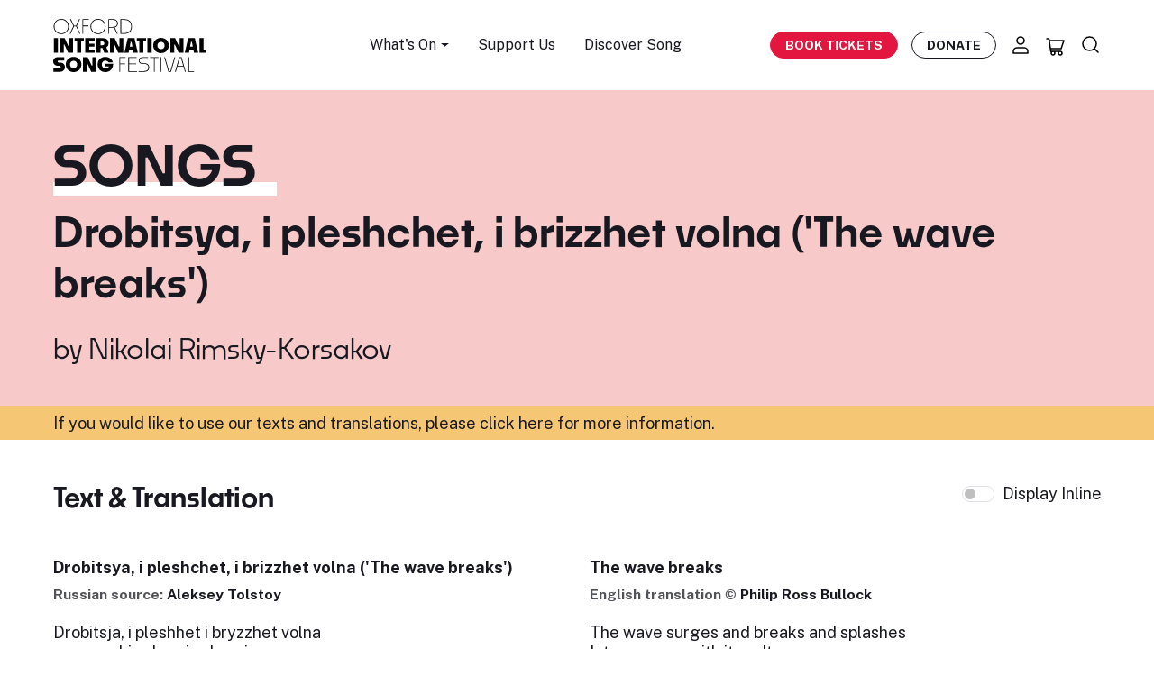

--- FILE ---
content_type: text/html; charset=UTF-8
request_url: https://oxfordsong.org/song/drobitsya-i-pleshchet-i-brizzhet-volna-the-wave-breaks
body_size: 14761
content:
<!DOCTYPE html>
<html lang="en" prefix="og: http://ogp.me/ns# fb: http://ogp.me/ns/fb#">
<head>
  <meta http-equiv="X-UA-Compatible" content="IE=edge">
  <meta charset="utf-8">
  <meta name="viewport" content="width=device-width, initial-scale=1.0">
  <meta name="google-site-verification" content="VClmJirm01ogrmP95-4hVjAvamk16Wfd1XYYrlSddSE" />

  <!-- DNS Prefetch-->
  <link rel="preconnect" href="https://fonts.gstatic.com/" crossorigin>
  <link rel="preconnect" href="https://fonts.googleapis.com/" crossorigin>
  <link rel="preconnect" href="https://webcomponents.spektrix.com" crossorigin>
  <link rel="preconnect" href="https://use.typekit.net/" crossorigin>
  <link rel="dns-prefetch" href="//fonts.gstatic.com">
  <link rel="dns-prefetch" href="//fonts.googleapis.com">
  <link rel="dns-prefetch" href="//webcomponents.spektrix.com">
  <link rel="dns-prefetch" href="//use.typekit.net">

  <!-- Icons -->
  <link rel="apple-touch-icon" sizes="180x180" href="/apple-touch-icon.png">
  <link rel="icon" type="image/png" sizes="32x32" href="/favicon-32x32.png">
  <link rel="icon" type="image/png" sizes="16x16" href="/favicon-16x16.png">
  <link rel="manifest" href="/site.webmanifest">
  <link rel="mask-icon" href="/safari-pinned-tab.svg" color="#d41313">
  <meta name="msapplication-TileColor" content="#b91d47">
  <meta name="theme-color" content="#ffffff">

      <link rel="stylesheet" href="https://oxfordsong.org/dist/assets/styles-faaf1355.css">
  
  <!-- Jquery-->
  <script src="https://cdnjs.cloudflare.com/ajax/libs/jquery/3.6.4/jquery.min.js"  crossorigin="anonymous"></script>

  <!-- Flexslider JS-->
  <script src="/assets/js/jquery.flexslider-min.js"  crossorigin="anonymous"></script>

  <!-- Main JavaScript file-->
  <script src="/assets/js/site.js"></script>

  <script src="https://t.contentsquare.net/uxa/63507f68f11f0.js"></script>

  
  <script type="module">!function(){const e=document.createElement("link").relList;if(!(e&&e.supports&&e.supports("modulepreload"))){for(const e of document.querySelectorAll('link[rel="modulepreload"]'))r(e);new MutationObserver((e=>{for(const o of e)if("childList"===o.type)for(const e of o.addedNodes)if("LINK"===e.tagName&&"modulepreload"===e.rel)r(e);else if(e.querySelectorAll)for(const o of e.querySelectorAll("link[rel=modulepreload]"))r(o)})).observe(document,{childList:!0,subtree:!0})}function r(e){if(e.ep)return;e.ep=!0;const r=function(e){const r={};return e.integrity&&(r.integrity=e.integrity),e.referrerpolicy&&(r.referrerPolicy=e.referrerpolicy),"use-credentials"===e.crossorigin?r.credentials="include":"anonymous"===e.crossorigin?r.credentials="omit":r.credentials="same-origin",r}(e);fetch(e.href,r)}}();</script>
<script>!function(){var e=document.createElement("script");if(!("noModule"in e)&&"onbeforeload"in e){var t=!1;document.addEventListener("beforeload",(function(n){if(n.target===e)t=!0;else if(!n.target.hasAttribute("nomodule")||!t)return;n.preventDefault()}),!0),e.type="module",e.src=".",document.head.appendChild(e),e.remove()}}();</script>
<script src="https://oxfordsong.org/dist/assets/polyfills-legacy-43d373eb.js" nomodule onload="e=new CustomEvent(&#039;vite-script-loaded&#039;, {detail:{path: &#039;../vite/legacy-polyfills-legacy&#039;}});document.dispatchEvent(e);"></script>
<script type="module" src="https://oxfordsong.org/dist/assets/site-95eb27b3.js" crossorigin onload="e=new CustomEvent(&#039;vite-script-loaded&#039;, {detail:{path: &#039;js/Site.ts&#039;}});document.dispatchEvent(e);"></script>
<link href="https://oxfordsong.org/dist/assets/bootstrap.esm-b22afa3a.js" rel="modulepreload" crossorigin>
<link href="https://oxfordsong.org/dist/assets/Site-911deb98.css" rel="stylesheet" media="print" onload="this.media=&#039;all&#039;">
<script src="https://oxfordsong.org/dist/assets/site-legacy-67bd1a51.js" nomodule onload="e=new CustomEvent(&#039;vite-script-loaded&#039;, {detail:{path: &#039;js/Site-legacy.ts&#039;}});document.dispatchEvent(e);"></script>
  <script type="module" src="https://oxfordsong.org/dist/assets/ticket-79abbfe3.js" crossorigin onload="e=new CustomEvent(&#039;vite-script-loaded&#039;, {detail:{path: &#039;js/ticket/Ticket.ts&#039;}});document.dispatchEvent(e);"></script>
<link href="https://oxfordsong.org/dist/assets/_plugin-vue_export-helper-a2c08dda.js" rel="modulepreload" crossorigin>
<link href="https://oxfordsong.org/dist/assets/Api-02e93dd9.js" rel="modulepreload" crossorigin>
<link href="https://oxfordsong.org/dist/assets/bootstrap.esm-b22afa3a.js" rel="modulepreload" crossorigin>
<link href="https://oxfordsong.org/dist/assets/Api-68178587.css" rel="stylesheet" media="print" onload="this.media=&#039;all&#039;">
<script src="https://oxfordsong.org/dist/assets/ticket-legacy-31c0a9d6.js" nomodule onload="e=new CustomEvent(&#039;vite-script-loaded&#039;, {detail:{path: &#039;js/ticket/Ticket-legacy.ts&#039;}});document.dispatchEvent(e);"></script>

  <!-- Spektrix iFrameResize -->
<script type="text/javascript" src="https://tickets.oxfordsong.org/oxfordsong/website/scripts/integrate.js" ></script>
<!-- /Spektrix iFrameResize -->
  <script src="https://webcomponents.spektrix.com/stable/webcomponents-loader.js"></script>
<script src="https://webcomponents.spektrix.com/stable/spektrix-component-loader.js"
  data-components="spektrix-login-status,spektrix-basket-summary,spektrix-memberships,spektrix-donate,spektrix-merchandise" async></script>


<title>Drobitsya, i pleshchet, i brizzhet volna (&#039;The wave… | Oxford Song</title>
<script>dataLayer = [];
(function(w,d,s,l,i){w[l]=w[l]||[];w[l].push({'gtm.start':
new Date().getTime(),event:'gtm.js'});var f=d.getElementsByTagName(s)[0],
j=d.createElement(s),dl=l!='dataLayer'?'&l='+l:'';j.async=true;j.src=
'https://www.googletagmanager.com/gtm.js?id='+i+dl;f.parentNode.insertBefore(j,f);
})(window,document,'script','dataLayer','GTM-NTKHJL6');
</script><meta name="referrer" content="no-referrer-when-downgrade">
<meta name="robots" content="all">
<meta content="oxfordliederfestival" property="fb:profile_id">
<meta content="en_GB" property="og:locale">
<meta content="Oxford Song" property="og:site_name">
<meta content="website" property="og:type">
<meta content="https://oxfordsong.org/song/drobitsya-i-pleshchet-i-brizzhet-volna-the-wave-breaks" property="og:url">
<meta content="Drobitsya, i pleshchet, i brizzhet volna (&#039;The wave… | Oxford Song" property="og:title">
<meta content="https://assets-cdn.oxfordsong.org/production/images/Logos/oisf_placeholder.png?w=1200&amp;h=630&amp;q=82&amp;auto=format&amp;fit=crop&amp;dm=1682859615&amp;s=815c038c3567fafe4d961a098745b4ef" property="og:image">
<meta content="1200" property="og:image:width">
<meta content="630" property="og:image:height">
<meta content="https://www.instagram.com/oxfordlieder/" property="og:see_also">
<meta content="https://www.youtube.com/@OxfordLieder" property="og:see_also">
<meta content="https://www.linkedin.com/company/oxford-lieder/about/" property="og:see_also">
<meta content="https://en.wikipedia.org/wiki/Oxford_Lieder_Festival" property="og:see_also">
<meta content="https://www.facebook.com/oxfordliederfestival" property="og:see_also">
<meta content="https://twitter.com/oxfordlieder" property="og:see_also">
<meta name="twitter:card" content="summary_large_image">
<meta name="twitter:site" content="@oxfordlieder">
<meta name="twitter:creator" content="@oxfordlieder">
<meta name="twitter:title" content="Drobitsya, i pleshchet, i brizzhet volna (&#039;The wave… | Oxford Song">
<meta name="twitter:image" content="https://assets-cdn.oxfordsong.org/production/images/Logos/oisf_placeholder.png?w=800&amp;h=418&amp;q=82&amp;auto=format&amp;fit=crop&amp;dm=1682859615&amp;s=7e7454135575a51dc767e708f37e3a65">
<meta name="twitter:image:width" content="800">
<meta name="twitter:image:height" content="418">
<link href="https://oxfordsong.org/song/drobitsya-i-pleshchet-i-brizzhet-volna-the-wave-breaks" rel="canonical">
<link href="https://oxfordsong.org/" rel="home">
<link type="text/plain" href="https://oxfordsong.org/humans.txt" rel="author"></head>
<body><noscript><iframe src="https://www.googletagmanager.com/ns.html?id=GTM-NTKHJL6"
height="0" width="0" style="display:none;visibility:hidden"></iframe></noscript>





<!-- Adds the navbar-transparent class to make navbar-transparent -->


<nav class="main-navigation navbar  sticky-top">

    <div class="navbar-shadow">

        <div class="container navbar-container">

            <button class="hamburger hamburger--3dx d-inline-flex d-md-none" type="button" aria-label="Menu" aria-controls="mobile-menu-nav">
                <span class="hamburger-box">
                    <span class="hamburger-inner"></span>
                </span>
            </button>

            <a class="navbar-brand logo" href="/">
                <h2 class="h5 mb-0">
					<img src="/assets/layout/logo.svg" width="170" height="59" alt="Oxford International Song Festival Logo" class="img-fluid">
                	<span class="visually-hidden">Oxford International Song Festival</span>
				</h2>
            </a>

            <ul class="navbar-menu d-none d-md-flex fs-sm">

                                <li class="nav-item dropdown">
                    <a class="nav-link dropdown-toggle" href="#" role="button" data-bs-toggle="dropdown" aria-expanded="false">
                        What's On
                    </a>
                    <ul class="dropdown-menu">
                                                    <li><a class="dropdown-item" href="/events">All Events</a></li>
                                                    <li><a class="dropdown-item" href="/springsong2026">Spring Song</a></li>
                                            </ul>
                </li>
                                <li class="nav-item">
                    <a href="/support" class="nav-link">Support Us</a>
                </li>
                <li class="nav-item">
                    <a href="/explore" class="nav-link">Discover Song</a>
                </li>
            </ul>

            <div class="navbar-secondary d-flex align-items-center">

                <a href="/events" class="btn btn-primary book-tickets-navbar btn-sm fw-bold text-uppercase d-none d-xl-inline-flex">Book Tickets</a>

                <a href="/donate" class="btn btn-outline-dark btn-sm  btn-hover-dark navbar-btn-outline fw-bold text-uppercase d-none d-xl-inline-flex">Donate</a>

                <a href="/account" aria-label="Account" title="Account" class="nav-icon nav-icon-account icon-link d-none d-md-inline-flex">
					<svg width="24" height="24" viewBox="0 0 24 24" fill="none" xmlns="http://www.w3.org/2000/svg">
<path d="M16 15H8C5.79086 15 4 16.7909 4 19V21H20V19C20 16.7909 18.2091 15 16 15Z" stroke="black" stroke-width="1.5" stroke-linecap="round" stroke-linejoin="round"/>
<path d="M12 11C14.2091 11 16 9.20914 16 7C16 4.79086 14.2091 3 12 3C9.79086 3 8 4.79086 8 7C8 9.20914 9.79086 11 12 11Z" stroke="black" stroke-width="1.5" stroke-linecap="round" stroke-linejoin="round"/>
</svg>
                </a>
                <a href="/basket" aria-label="Basket" title="Basket" id="header-basket-icon" class="nav-icon nav-icon-basket icon-link d-inline-flex">
                    
<spektrix-basket-summary client-name="oxfordsong"  custom-domain="tickets.oxfordsong.org" >
                        <svg width="24" height="24" viewBox="0 0 24 24" fill="none" xmlns="http://www.w3.org/2000/svg">
<path d="M2 3H4.5L6.5 17H17M17 17C15.8954 17 15 17.8954 15 19C15 20.1046 15.8954 21 17 21C18.1046 21 19 20.1046 19 19C19 17.8954 18.1046 17 17 17ZM6.07142 14H18L21 5H4.78571M11 19C11 20.1046 10.1046 21 9 21C7.89543 21 7 20.1046 7 19C7 17.8954 7.89543 17 9 17C10.1046 17 11 17.8954 11 19Z" stroke="black" stroke-width="1.5" stroke-linecap="round" stroke-linejoin="round"/>
</svg>
                        <span id="header-basket-count" class="d-none position-absolute top-10 start-95 translate-middle badge badge-sm rounded-pill bg-danger">
                            <span data-basket-item-count>0</span>
                            <span class="visually-hidden">items in basket</span>
                        </span>
                     </spektrix-basket-summary>                </a>
                <a href="/search" aria-label="Search" title="Search" class="nav-icon nav-icon-search icon-link d-inline-flex">
					<svg width="24" height="24" viewBox="0 0 24 24" fill="none" xmlns="http://www.w3.org/2000/svg">
<path d="M20 20L15.8033 15.8033M18 10.5C18 6.35786 14.6421 3 10.5 3C6.35786 3 3 6.35786 3 10.5C3 14.6421 6.35786 18 10.5 18C14.6421 18 18 14.6421 18 10.5Z" stroke="black" stroke-width="1.5" stroke-linecap="round" stroke-linejoin="round"/>
</svg>
                </a>
            </div>
        </div>
    </div>
    <div class="mobile-menu-nav" id="mobile-menu-nav">
	<div class="mobile-menu-scroll">
		<ul class="mobile-menu list-unstyled">
			<li class="mobile-nav-item">
				<a href="/events" class="mobile-nav-link">What's On</a>
			</li>

						<li class="mobile-nav-item">
				<a class="mobile-nav-link" href="/events">All Events</a>
			</li>
						<li class="mobile-nav-item">
				<a class="mobile-nav-link" href="/springsong2026">Spring Song</a>
			</li>
			
			<li class="mobile-nav-item">
				<a href="/support" class="mobile-nav-link">Support Us</a>
			</li>
			<li class="mobile-nav-item">
				<a href="/explore" class="mobile-nav-link">Discover Song</a>
			</li>
		</ul>
		<div class="mobile-menu-btns">
			<a href="/account" aria-label="Account" title="Account" class="mobile-nav-icon nav-icon-account icon-link">
				<svg class="fill-current" width="24" height="24" viewBox="0 0 24 24" fill="none" xmlns="http://www.w3.org/2000/svg">
<path d="M16 15H8C5.79086 15 4 16.7909 4 19V21H20V19C20 16.7909 18.2091 15 16 15Z" stroke="black" stroke-width="1.5" stroke-linecap="round" stroke-linejoin="round"/>
<path d="M12 11C14.2091 11 16 9.20914 16 7C16 4.79086 14.2091 3 12 3C9.79086 3 8 4.79086 8 7C8 9.20914 9.79086 11 12 11Z" stroke="black" stroke-width="1.5" stroke-linecap="round" stroke-linejoin="round"/>
</svg>

			</a>
			<a href="/basket" aria-label="Basket" title="Basket" class="mobile-nav-icon nav-icon-basket icon-link">
				<svg class="fill-current" width="24" height="24" viewBox="0 0 24 24" fill="none" xmlns="http://www.w3.org/2000/svg">
<path d="M2 3H4.5L6.5 17H17M17 17C15.8954 17 15 17.8954 15 19C15 20.1046 15.8954 21 17 21C18.1046 21 19 20.1046 19 19C19 17.8954 18.1046 17 17 17ZM6.07142 14H18L21 5H4.78571M11 19C11 20.1046 10.1046 21 9 21C7.89543 21 7 20.1046 7 19C7 17.8954 7.89543 17 9 17C10.1046 17 11 17.8954 11 19Z" stroke="black" stroke-width="1.5" stroke-linecap="round" stroke-linejoin="round"/>
</svg>

			</a>
		</div>
	</div>
</div></nav>

<main>
	
		<section class="block-header-text bg-tertiary py-6">
			<div class="container">
				<h1 class="col-12 col-lg-10 display-1 mb-2 text-uppercase">
					<span class="decoration-underline">Songs</span>
				</h1>
				<h2>Drobitsya, i pleshchet, i brizzhet volna (&#039;The wave breaks&#039;)</h2>
				<h3 class="col-12 col-lg-10 fw-heading-medium mb-0 mt-4">
									by
					<a href="https://oxfordsong.org/composer/nikolai-rimsky-korsakov">Nikolai Rimsky-Korsakov</a>
				
								</h3>
			</div>
		</section>
				<section class="bg-warning py-1">
			<div class="container">
				<span>If you would like to use our texts and translations, <a href="/explore/using-our-texts-translations">please click here for more information</a>.</span>
			</div>
		</section>
						
				
							<section class="py-6">
				<div class="container">
					
            
    <div class="d-flex">
        <div class="me-auto">
            <h3>
                Text &amp; Translation            </h3>
        </div>
        <div>
                           
        </div>
        <div>
                                        <div class="form-check form-switch">
                    <input class="form-check-input" type="checkbox" id="flexSwitchCheckDefault" onclick="toggleDivs()">
                    <label class="form-check-label" for="flexSwitchCheckDefault">Display Inline</label>
                </div>
                    </div>
    </div> 

        <div id="sidebyside" class="d-block">
            <div class="row">
                                <div class="col-sm-6">
                        
<p class="fw-bold mt-3">
            Drobitsya, i pleshchet, i brizzhet volna (&#039;The wave breaks&#039;)
         <br />
        <small class="text-muted">
                Russian source:
                <a href="https://oxfordsong.org/poet/leo-tolstoy">Aleksey Tolstoy</a>
    </small>
    </p>
<div class="songtext lh-sm">
    Drobitsja, i pleshhet i bryzzhet volna<br />
mne v ochi solenoju vlagoj;<br />
nedvizhno na kamne sizhu ja, polna<br />
dusha bezotchetnoj otvagoj.	<br />
<br />
Valy za valami, priboj i otboj,<br />
i pena ikh grebni pokryla.<br />
O, more, kogo zhe mne vyzvat&#039; na boj,<br />
izvedat&#039; voskresshie sily?<br />
<br />
Pochujalo serdce, chto zhizn&#039; khorosha,<br />
vy, volny, razmykali gore,	<br />
ot groma i pleska prosnulas&#039; dusha –	<br />
srodni ej shumjashhee more!
</div>
                </div>
                                                <div class="col-sm-6">
                        
<p class="fw-bold mt-3">
            The wave breaks
         <br />
        <small class="text-muted">
                English translation &copy;
                <a href="https://oxfordsong.org/poet/philip-ross-bullock">Philip Ross Bullock</a>
    </small>
    </p>
<div class="songtext lh-sm">
    The wave surges and breaks and splashes <br />
Into my eyes with its salty spray;<br />
Motionless, I sit in the rock, and my soul<br />
Is full of inexplicable valour.<br />
<br />
Wave upon wave, ebb and flow,<br />
And their crests are covered in foam.<br />
Oh sea, who can I challenge to a contest<br />
To prove my resurgent powers?<br />
<br />
My heart senses the grandeur of life,<br />
You, oh waves, have dispelled the grief,<br />
The thunder and splashing has woken my soul –<br />
Akin to the roaring sea!
</div>
                </div>
                            </div>
        </div>

                <div id="inline" class="d-none">
        				
<p class="fw-bold mt-3">

            Drobitsya, i pleshchet, i brizzhet volna (&#039;The wave breaks&#039;)
            <br />
        <small class="text-muted">
        Russian source:
        <a href="https://oxfordsong.org/poet/leo-tolstoy">Aleksey Tolstoy</a>
    </small>
    </p>
<p class="fw-bold mt-3">
    The wave breaks     <br />
        <small class="text-muted">
        English source:
        <a href="https://oxfordsong.org/poet/philip-ross-bullock">Philip Ross Bullock</a>
    </small>
    </p>

<div class="songtext mt-3">
    
        
                                                                                                                                                                                                                                                                                                                                                                
                                                                                                                                                                                                                                                                                                                                                                
            <p class="src-verse mb-4">
                    <span lang="" class="src-line">Drobitsja, i pleshhet i bryzzhet volna</span><br />
                        <em class="src-trans fw-light">The wave surges and breaks and splashes </em><br />
                                <span lang="" class="src-line">mne v ochi solenoju vlagoj;</span><br />
                        <em class="src-trans fw-light">Into my eyes with its salty spray;</em><br />
                                <span lang="" class="src-line">nedvizhno na kamne sizhu ja, polna</span><br />
                        <em class="src-trans fw-light">Motionless, I sit in the rock, and my soul</em><br />
                                <span lang="" class="src-line">dusha bezotchetnoj otvagoj.	</span><br />
                        <em class="src-trans fw-light">Is full of inexplicable valour.</em><br />
                            </pane>
            <p class="src-verse mb-4">
                    <span lang="" class="src-line">Valy za valami, priboj i otboj,</span><br />
                        <em class="src-trans fw-light">Wave upon wave, ebb and flow,</em><br />
                                <span lang="" class="src-line">i pena ikh grebni pokryla.</span><br />
                        <em class="src-trans fw-light">And their crests are covered in foam.</em><br />
                                <span lang="" class="src-line">O, more, kogo zhe mne vyzvat&#039; na boj,</span><br />
                        <em class="src-trans fw-light">Oh sea, who can I challenge to a contest</em><br />
                                <span lang="" class="src-line">izvedat&#039; voskresshie sily?</span><br />
                        <em class="src-trans fw-light">To prove my resurgent powers?</em><br />
                            </pane>
            <p class="src-verse mb-4">
                    <span lang="" class="src-line">Pochujalo serdce, chto zhizn&#039; khorosha,</span><br />
                        <em class="src-trans fw-light">My heart senses the grandeur of life,</em><br />
                                <span lang="" class="src-line">vy, volny, razmykali gore,	</span><br />
                        <em class="src-trans fw-light">You, oh waves, have dispelled the grief,</em><br />
                                <span lang="" class="src-line">ot groma i pleska prosnulas&#039; dusha –	</span><br />
                        <em class="src-trans fw-light">The thunder and splashing has woken my soul –</em><br />
                                <span lang="" class="src-line">srodni ej shumjashhee more!</span><br />
                        <em class="src-trans fw-light">Akin to the roaring sea!</em><br />
                            </pane>
    </div>                    </div>
        

				</div>
			</section>
		

				<section class="py-6">
			<div class="container">
				<div class="row">
					<div
						class="col-lg-6">
																			<h3>Composer</h3>
							<div class="row">
	<div class="col-md-2 text-center">
		

<a href="https://oxfordsong.org/composer/nikolai-rimsky-korsakov" class="composer-tile pb-3 pb-lg-4 mb-6">
    
    

    <img class="img-fluid artist-tile-img mb-2 mb-lg-3" loading="lazy" width=200 height=200 src="https://assets-cdn.oxfordsong.org/production/images/Artists/rimskykors.png?w=200&amp;h=200&amp;q=90&amp;auto=format&amp;fit=crop&amp;dm=1695825744&amp;s=715a753e3650ae8d74979b0fe3c2160f" alt="Nikolai Rimsky-Korsakov" />
     

    </a>	</div>
	<div class="col-md-9">
		<h4>
			<a href="https://oxfordsong.org/composer/nikolai-rimsky-korsakov" title="Find out more about Nikolai Rimsky-Korsakov">Nikolai Rimsky-Korsakov</a>
		</h4>
		<p>Nikolai Andreyevich Rimsky-Korsakov was a Russian composer, best know for his orchestral compositions and his symphonic suite Scheherazade. He believed in developing a nationalistic style of classical music, and was influenced by Russian folk song…</p>
	</div>
</div>
						
					</div>
					<div
						class="col-lg-6">
																			<h3>Poet</h3>
							<div class="row">
	<div class="col-md-2 text-center">
		

<a href="https://oxfordsong.org/poet/leo-tolstoy" class="poet-tile pb-3 pb-lg-4 mb-6">
 
    

    <img class="img-fluid artist-tile-img mb-2 mb-lg-3" loading="lazy" width=200 height=200 src="https://assets-cdn.oxfordsong.org/production/images/Logos/oisf_placeholder.png?w=200&amp;h=200&amp;q=90&amp;auto=format&amp;fit=crop&amp;dm=1682859615&amp;s=a5023ebda140927bf91d18b23caa78ac" alt="Aleksey Tolstoy" />
     

    </a>	</div>
	<div class="col-md-9">
		<h4>
			<a href="https://oxfordsong.org/poet/leo-tolstoy" title="Find out more about Aleksey Tolstoy">Aleksey Tolstoy</a>
		</h4>
		<p>Aleksey Nikolayevich Tolstoy was a Russian writer whose works span across many genres, but mainly belonged to science fiction and historical fiction.
Information from Wikipedia. </p>
	</div>
</div>
											</div>
				</div>
			</div>
		</section>
				<section class="py-6">
			<div class="container">
				<h3>Performances</h3>
																	<h4 class="mt-3">Previously performed at:</h4>
					<ul class="list-group">
													<li class="list-group-item">
								<span class="d-flex justify-content-between flex-wrap">
									<span class=""><a href="https://oxfordsong.org/events/tallinn-to-st-petersburg-kai-rüütel-roger-vignoles">Tallinn to St Petersburg: Kai Rüütel &amp; Roger Vignoles</a></span>
									<span class="text-muted small">17 Oct 2018</span>
								</span>
							</li>
											</ul>
							</div>
		</section>
		
		<section class="block-banner block bg-primary py-7">

    <div class="container">

        <div class="row align-items-md-center">

            <div class="col-12 col-md-4 col-lg-3 offset-lg-1 text-center text-md-right col-banner-img">
                <svg class="fill-current banner-icon mb-5 mb-md-0" width="223" height="194" viewBox="0 0 223 194" fill="none" xmlns="http://www.w3.org/2000/svg">
<path d="M141.5 178C186.511 178 223 141.511 223 96.5C223 51.4888 186.511 15 141.5 15C96.4888 15 60 51.4888 60 96.5C60 141.511 96.4888 178 141.5 178Z" fill="#F7C9C8"/>
<path d="M197.413 15.5002C186.493 4.26067 171.014 -1.35911 155.426 0.279995C139.577 1.84705 124.675 8.55655 112.989 19.3728C111.637 20.5436 110.556 21.5343 109.655 22.3448L108.123 23.8758L106.592 22.3448C105.691 21.5343 104.609 20.5436 103.258 19.3728C91.5718 8.55655 76.6691 1.84705 60.8203 0.279995C45.2329 -1.35911 29.7536 4.26067 18.8333 15.5002C-6.27778 41.9149 -6.27778 83.3697 18.8333 109.793L18.9234 109.884L99.7439 189.857C101.888 192.28 104.898 193.766 108.123 194C111.349 193.766 114.358 192.28 116.503 189.857L132.721 173.826L137.226 169.323L174.618 132.309L179.033 127.896L197.323 109.884L197.413 109.793C222.29 83.4148 222.101 42.05 197.413 15.5002ZM140.848 156.877L134.072 150.105C137.055 148.736 139.776 146.844 142.091 144.521L154.435 132.273C156.706 129.913 158.589 127.202 160.021 124.257L166.824 131.138L140.848 156.877ZM94.0225 103.057L71.272 80.4068C69.5421 78.3804 69.5421 75.4084 71.272 73.382C73.2182 71.2566 76.5159 71.0945 78.6603 73.0218L101.366 95.708C102.582 96.9238 104.564 96.9238 105.781 95.708C106.997 94.4922 106.997 92.5109 105.781 91.2951L75.5068 61.0168C73.7048 59.0534 73.7048 56.0454 75.5068 54.0821C76.4348 53.0374 77.7233 52.398 79.1108 52.2809C80.4984 52.2178 81.8589 52.7042 82.895 53.6318L113.124 83.9371C114.34 85.1529 116.322 85.1529 117.539 83.9371C118.755 82.7213 118.755 80.74 117.539 79.5242L94.6983 56.7209C92.8061 54.6855 92.9233 51.4974 94.9596 49.6061C96.8877 47.8139 99.8791 47.8139 101.816 49.6061L136.956 84.7297L137.136 89.0526C126.954 95.2307 123.431 108.316 129.117 118.773C129.964 120.259 131.829 120.808 133.352 120.033C134.784 119.142 135.325 117.323 134.613 115.801C130.369 107.983 133.27 98.2117 141.091 93.9699C141.127 93.9518 141.154 93.9338 141.19 93.9158C141.65 93.5736 142.073 93.1773 142.452 92.745C143.073 92.1687 143.398 91.3401 143.353 90.4935L142.992 72.8417C142.839 67.0598 147.146 62.1245 152.903 61.4941L156.147 110.037C156.94 116.602 154.687 123.176 150.02 127.869L137.676 140.117C129.459 148.402 116.079 148.483 107.763 140.297L67.3977 100.04C65.4155 97.9776 65.4155 94.7174 67.3977 92.655C69.434 90.6196 72.7317 90.6106 74.777 92.646L74.786 92.655L88.4813 106.344L89.6076 107.47C90.8239 108.686 92.8061 108.686 94.0225 107.47C95.2389 106.254 95.2389 104.273 94.0225 103.057ZM192.809 105.372L187.313 110.865L182.808 115.368L171.185 126.752L162.085 117.593C162.553 114.882 162.607 112.126 162.265 109.397L158.841 58.1528C158.742 56.5317 157.399 55.2709 155.778 55.2709H153.165C143.785 55.7752 136.487 63.6195 136.676 73.0128L136.766 75.8047L106.132 45.1841C101.789 40.9243 94.8514 40.8882 90.4545 45.0941C89.148 46.3459 88.1569 47.8859 87.5713 49.5971L87.2109 49.2368C82.5887 44.941 75.3446 45.2111 71.0468 49.8403C66.9472 54.2442 66.9652 61.0708 71.0918 65.4567L71.5423 65.907C69.8034 66.4474 68.2266 67.411 66.9472 68.6989C62.5052 73.1389 62.4692 80.3257 66.8571 84.8197L67.5779 85.5402C65.884 86.0626 64.3343 86.9902 63.0729 88.242C60.9194 90.3945 59.7211 93.3124 59.7391 96.3475C59.649 99.3555 60.8293 102.264 62.9828 104.363L103.348 144.71C109.682 151.005 118.692 153.833 127.495 152.275L136.451 161.218L135.334 162.299L133.982 163.65L112.178 185.264C110.979 187.507 108.204 188.353 105.961 187.155C105.159 186.723 104.501 186.066 104.069 185.264L80.9128 162.299L76.4078 157.886L33.4297 115.377L28.9246 110.874L23.4285 105.381C0.632959 81.4154 0.632959 43.7882 23.4285 19.8231C44.8725 -2.33176 78.39 5.41344 99.0231 24.0559C100.285 25.1367 101.366 26.1273 102.177 26.9379C104.699 29.2795 106.051 30.6304 108.123 30.6304C110.196 30.6304 111.547 29.2795 114.07 26.9379C114.881 26.1273 115.962 25.1367 117.223 24.0559C137.857 5.41344 171.374 -2.33176 192.818 19.8231C215.569 43.7792 215.542 81.3884 192.809 105.372Z" fill="black"/>
</svg>

            </div>

            <div class="col-12 col-md-8 col-lg-7 ps-md-7 text-center text-md-left col-banner-text">

                <h2 class="mb-1"><span class="fw-heading-light">Help us with a</span> Donation</h2>

                <p class="mb-3 text-white">Enjoying our texts and translations? Help us continue to offer this service to all.</p>

                <p class="mt-4 mb-0">

                    <a href="/donate" class="btn btn-dark">Make a Donation</a>

                </p>

            </div>

        </div>

    </div>

</section>

</main>

<footer class="site-footer pt-7 pt-lg-8 pb-5 pb-lg-7">
	<div class="container">
		<div class="row justify-content-center">
			<div class="col-12 col-lg-3 col-footer-1 d-flex flex-column align-items-center align-items-lg-start fs-xs mb-5">
	 			<img src="/assets/layout/logo.svg" width="200" height="114" class="footer-logo pb-5 pb-lg-6" alt="Oxford International Song Festival Logo">
				<a href="https://goo.gl/maps/Rkccmy2Q5iNgiaY96" title="View on Google Maps" class="icon-link no-filter contact-link d-flex map-link pb-2 pb-lg-3">
                    <svg class="fill-current" width="24" height="24" viewBox="0 0 24 24" fill="none" xmlns="http://www.w3.org/2000/svg">
<path d="M12 14C13.6569 14 15 12.6569 15 11C15 9.34315 13.6569 8 12 8C10.3431 8 9 9.34315 9 11C9 12.6569 10.3431 14 12 14Z" stroke="black" stroke-width="1.5" stroke-linecap="round" stroke-linejoin="round"/>
<path d="M12 21C16.4183 19 20 15.4183 20 11C20 6.58172 16.4183 3 12 3C7.58172 3 4 6.58172 4 11C4 15.4183 7.58172 19 12 21Z" stroke="black" stroke-width="1.5" stroke-linecap="round" stroke-linejoin="round"/>
</svg>

					<div class="map-address">37 Fairacres Road
						<span class="d-inline-block">Oxford OX4 1TH</span>
					</div>
				</a>
				<a href="tel:+441865591276" title="Call Us" class="icon-link no-filter contact-link d-flex phone-link">
                    <svg class="fill-current" width="24" height="24" viewBox="0 0 24 24" fill="none" xmlns="http://www.w3.org/2000/svg">
<path d="M20.9994 19.1864V16.4767C21.0104 16.0337 20.8579 15.6021 20.5709 15.264C19.7615 14.3106 16.9855 13.7008 15.8851 13.935C15.0273 14.1176 14.4272 14.9788 13.8405 15.5644C11.5746 14.2785 9.69858 12.4062 8.41019 10.1448C8.9969 9.55929 9.85987 8.96036 10.0428 8.10428C10.2771 7.00777 9.66813 4.24949 8.72131 3.43684C8.38828 3.151 7.96247 2.99577 7.52325 3.00009H4.80811C3.77358 3.00106 2.91287 3.92895 3.00706 4.96919C3 13.935 10 21 19.0264 20.9929C20.0722 21.0873 21.0036 20.2223 20.9994 19.1864Z" stroke="black" stroke-width="1.5" stroke-linecap="round" stroke-linejoin="round"/>
</svg>

					<div>01865 591 276</div>
				</a>
			</div>
			<div class="col-12 col-lg-5 col-footer-2">
				<div class="row justify-content-center footer-menus pt-4 pb-4 pt-lg-2 pb-lg-0 mt-lg-1">
					<div class="col col-footer-menu col-lg-6 fs-xs">
						<ul class="list-unstyled footer-menu mb-0">
							<li class="footer-menu-item">
							    <a href="/events" class="footer-menu-link">What's On</a>
                            </li>
                            <li class="footer-menu-item">
                                <a href="/about" class="footer-menu-link">About Us</a>
                            </li>
                            <li class="footer-menu-item">
                                <a href="/education" class="footer-menu-link">Education</a>
                            </li>
                            <li class="footer-menu-item">
                                <a href="/access" class="footer-menu-link">Access information</a>
                            </li>
                            <li class="footer-menu-item">
                                <a href="/visiting-oxford" class="footer-menu-link">Visit Oxford</a>
                            </li>
                            <li class="footer-menu-item">
                                <a href="/events/past" class="footer-menu-link">Past Events</a>
                            </li>
						</ul>
					</div>
					<div class="col col-footer-menu col-lg-6 fs-xs">
						<ul class="list-unstyled footer-menu mb-0">
                            <li class="footer-menu-item">
                                <a href="/donate" class="footer-menu-link">Donate</a>
                            </li>
							 
								<li class="footer-menu-item">
									<a href="https://oxfordsong.org/stories-in-song" class="footer-menu-link">The Festival</a>
								</li>
							                            <li class="footer-menu-item">
                                <a href="/faqs" class="footer-menu-link">FAQs</a>
                            </li>
                            <li class="footer-menu-item">
                                <a href="/vacancies" class="footer-menu-link">Vacancies</a>
                            </li>
                            <li class="footer-menu-item">
                                <a href="/contact" class="footer-menu-link">Contact</a>
                            </li>
						</ul>
					</div>
				</div>
			</div>
			<div class="col col-lg-4 col-footer-4 d-flex d-lg-block flex-column align-items-center pt-4 pt-lg-0">
				<h3 class="mb-2">Stay in Touch</h3>
				<p class="fs-sm pb-lg-1">Join our newsletter to stay in the loop with our upcoming events.</p> 
				<a href="/newsletter" class="btn btn-dark mb-3">Subscribe</a>
				<div class="social d-flex flex-column flex-lg-row">
					<h4 class="mb-2 mb-lg-0">Follow us</h4>
					<ul class="social-links list-inline ms-lg-2 ms-xl-4 mb-0">
						<li class="social-item list-inline-item">
						<a aria-label="Find us on Facebook" title="Find us on Facebook" href="https://www.facebook.com/oxfordinternationalsongfestival" class="social-link" target="_blank">
                        <svg class="fill-current" width="33" height="32" viewBox="0 0 33 32" fill="none" xmlns="http://www.w3.org/2000/svg">
<circle cx="16.4998" cy="15.7693" r="15.5193" fill="#181821" stroke="#181821" stroke-width="0.5"/>
<path fill-rule="evenodd" clip-rule="evenodd" d="M17.5387 23.1281H14.7418V16.2939H13.3442V13.9391H14.7418V12.5253C14.7418 10.6043 15.5306 9.46143 17.7728 9.46143H19.6391V11.8171H18.4727C17.5998 11.8171 17.5421 12.1462 17.5421 12.7604L17.5383 13.9391H19.652L19.4046 16.2939H17.5383V23.1281H17.5387Z" fill="white"/>
</svg>

						</a>
					</li>
					<li class="social-item list-inline-item">
						<a aria-label="Find us on Twitter" title="Find us on Twitter" href="https://twitter.com/OxfordSong" class="social-link" target="_blank">
                        <svg class="fill-current" width="32" height="32" viewBox="0 0 32 32" fill="none" xmlns="http://www.w3.org/2000/svg">
<circle cx="16.0383" cy="15.7693" r="15.5193" fill="#181821" stroke="#181821" stroke-width="0.5"/>
<path fill-rule="evenodd" clip-rule="evenodd" d="M21.6634 11.4559C22.2871 11.0623 22.7657 10.4382 22.9903 9.69467C22.4063 10.06 21.761 10.3243 21.0725 10.4673C20.5231 9.84774 19.7378 9.46143 18.8687 9.46143C17.2014 9.46143 15.8503 10.8873 15.8503 12.6458C15.8503 12.8955 15.8754 13.1387 15.9272 13.3711C13.4185 13.238 11.194 11.9716 9.70377 10.0436C9.44374 10.5156 9.29515 11.0623 9.29515 11.6454C9.29515 12.7497 9.82817 13.7246 10.6385 14.2968C10.1435 14.2804 9.67785 14.1355 9.2701 13.8986V13.9378C9.2701 15.4812 10.3102 16.7686 11.6933 17.0602C11.4393 17.1349 11.1732 17.1723 10.8968 17.1723C10.7024 17.1723 10.5124 17.1531 10.3292 17.1158C10.7128 18.3804 11.8281 19.3025 13.1498 19.3271C12.1157 20.1817 10.8139 20.6901 9.39968 20.6901C9.15606 20.6901 8.91504 20.6765 8.6792 20.6464C10.0156 21.5493 11.6026 22.0769 13.3079 22.0769C18.8627 22.0769 21.8984 17.2242 21.8984 13.0157C21.8984 12.8772 21.8966 12.7397 21.8906 12.6039C22.4806 12.1547 22.9938 11.5935 23.3972 10.9548C22.8555 11.2081 22.2733 11.3793 21.6634 11.4559Z" fill="white"/>
</svg>

						</a>
					</li>
					<li class="social-item list-inline-item">
						<a aria-label="Find us on Instagram" title="Find us on Instagram" href="https://www.instagram.com/oxfordsong/" class="social-link" target="_blank">
                        <svg class="fill-current" width="33" height="32" viewBox="0 0 33 32" fill="none" xmlns="http://www.w3.org/2000/svg">
<circle cx="16.5769" cy="15.7693" r="15.5193" fill="#181821" stroke="#181821" stroke-width="0.5"/>
<g clip-path="url(#clip0_546_1819)">
<path d="M16.5037 12.8554C14.8001 12.8554 13.426 14.2581 13.426 15.9972C13.426 17.7362 14.8001 19.139 16.5037 19.139C18.2073 19.139 19.5814 17.7362 19.5814 15.9972C19.5814 14.2581 18.2073 12.8554 16.5037 12.8554ZM16.5037 18.0397C15.4028 18.0397 14.5028 17.1237 14.5028 15.9972C14.5028 14.8706 15.4001 13.9546 16.5037 13.9546C17.6073 13.9546 18.5046 14.8706 18.5046 15.9972C18.5046 17.1237 17.6046 18.0397 16.5037 18.0397ZM20.4251 12.7269C20.4251 13.1343 20.1037 13.4597 19.7073 13.4597C19.3082 13.4597 18.9894 13.1315 18.9894 12.7269C18.9894 12.3222 19.3109 11.994 19.7073 11.994C20.1037 11.994 20.4251 12.3222 20.4251 12.7269ZM22.4635 13.4706C22.418 12.489 22.1984 11.6194 21.4939 10.903C20.7921 10.1866 19.9403 9.9624 18.9787 9.91318C17.9876 9.85576 15.0171 9.85576 14.026 9.91318C13.0671 9.95967 12.2153 10.1839 11.5109 10.9003C10.8064 11.6167 10.5894 12.4862 10.5412 13.4679C10.485 14.4796 10.485 17.512 10.5412 18.5237C10.5867 19.5054 10.8064 20.3749 11.5109 21.0913C12.2153 21.8077 13.0644 22.0319 14.026 22.0812C15.0171 22.1386 17.9876 22.1386 18.9787 22.0812C19.9403 22.0347 20.7921 21.8104 21.4939 21.0913C22.1957 20.3749 22.4153 19.5054 22.4635 18.5237C22.5198 17.512 22.5198 14.4823 22.4635 13.4706ZM21.1832 19.6093C20.9742 20.1452 20.5698 20.5581 20.0421 20.7741C19.2519 21.094 17.3769 21.0202 16.5037 21.0202C15.6305 21.0202 13.7528 21.0913 12.9653 20.7741C12.4403 20.5608 12.0359 20.1479 11.8242 19.6093C11.5109 18.8026 11.5832 16.8886 11.5832 15.9972C11.5832 15.1058 11.5135 13.189 11.8242 12.3851C12.0332 11.8491 12.4376 11.4362 12.9653 11.2202C13.7555 10.9003 15.6305 10.9741 16.5037 10.9741C17.3769 10.9741 19.2546 10.903 20.0421 11.2202C20.5671 11.4335 20.9716 11.8464 21.1832 12.3851C21.4966 13.1917 21.4242 15.1058 21.4242 15.9972C21.4242 16.8886 21.4966 18.8054 21.1832 19.6093Z" fill="white"/>
</g>
<defs>
<clipPath id="clip0_546_1819">
<rect width="12" height="14" fill="white" transform="translate(10.501 9)"/>
</clipPath>
</defs>
</svg>

						</a>
					</li>
						<li class="social-item list-inline-item">
						<a aria-label="Find us on YouTube" title="Find us on YouTube" href="https://www.youtube.com/@Oxfordsongfestival" class="social-link" target="_blank">
                        <svg class="fill-current" width="32" height="32" viewBox="0 0 32 32" fill="none" xmlns="http://www.w3.org/2000/svg">
<circle cx="16.1155" cy="15.7693" r="15.5193" fill="#181821" stroke="#181821" stroke-width="0.5"/>
<path d="M22.7722 19.3053C22.6102 19.9077 22.1352 20.3826 21.5329 20.5449C20.4324 20.8459 16.0306 20.8459 16.0306 20.8459C16.0306 20.8459 11.6289 20.8459 10.5285 20.5563C9.93773 20.3942 9.45115 19.9076 9.2891 19.3053C8.99951 18.2049 8.99951 15.923 8.99951 15.923C8.99951 15.923 8.99951 13.6295 9.2891 12.5406C9.45132 11.9383 9.92614 11.4634 10.5286 11.3011C11.6405 11 16.0308 11 16.0308 11C16.0308 11 20.4324 11 21.5329 11.2896C22.1353 11.4518 22.6102 11.9267 22.7724 12.529C23.0619 13.6295 23.0619 15.9114 23.0619 15.9114C23.0619 15.9114 23.0735 18.2049 22.7722 19.3053ZM14.6291 13.8148V18.0311L18.2895 15.923L14.6291 13.8148Z" fill="white"/>
</svg>

						</a>
					</li>
					</ul>
				</div>
			</div>
		</div>
	</div>
</footer><footer class="legal-footer pt-5 pb-7">
	<div class="container">
		<div class="row">
			<div class="col-12 col-lg-7 col-legal-1  col-xl-8 fs-xs">
				<p class="mb-1">All information &copy; Oxford Lieder 2026</p>
				<p class="mb-3 mb-lg-0">Registered in England No. 5485276. Registered Charity No. 1111458.</p>
			</div>
			<div class="col-12 col-lg-5 col-legal-2 col-xl-4 fs-xs">
				<ul class="list-unstyled barred-menu legal-menu mb-0">
					<li class="barred-menu-item">
					<a href="/privacy" class="footer-menu-link">Privacy Policy</a>
				</li>
				<li class="barred-menu-item">
					<a href="/ticketing-policy" class="footer-menu-link">Ticketing Policy</a>
				</li> 
				</ul>
			</div>
		</div>
	</div>
</footer>
<div class="offcanvas offcanvas-end" tabindex="-1" id="ticketSelector" aria-labelledby="ticketSelectorLabel">
	<div class="offcanvas-header">
		<h5 id="ticketSelectorLabel">Select Tickets</h5>
		<button type="button" class="btn-close text-reset" data-bs-dismiss="offcanvas" aria-label="Close"></button>
	</div>
	<div class="offcanvas-body">
		<div id="ticketSelectorContent"></div>
	</div>
</div>




<script type="application/ld+json">{"@context":"https://schema.org","@graph":[{"@type":"WebSite","author":{"@id":"https://oxfordsong.org#identity"},"copyrightHolder":{"@id":"https://oxfordsong.org#identity"},"copyrightYear":"2018","creator":{"@id":"#creator"},"dateCreated":"2023-02-18T16:25:53+00:00","dateModified":"2023-02-21T10:39:25+00:00","datePublished":"2018-08-09T00:00:00+01:00","headline":"Drobitsya, i pleshchet, i brizzhet volna ('The wave breaks') | Song Texts, Lyrics & Translations","image":{"@type":"ImageObject","url":"https://assets-cdn.oxfordsong.org/production/images/Logos/oisf_placeholder.png?w=1200&h=630&q=82&auto=format&fit=crop&dm=1682859615&s=815c038c3567fafe4d961a098745b4ef"},"inLanguage":"en-gb","mainEntityOfPage":"https://oxfordsong.org/song/drobitsya-i-pleshchet-i-brizzhet-volna-the-wave-breaks","name":"Drobitsya, i pleshchet, i brizzhet volna ('The wave breaks') | Song Texts, Lyrics & Translations","publisher":{"@id":"#creator"},"url":"https://oxfordsong.org/song/drobitsya-i-pleshchet-i-brizzhet-volna-the-wave-breaks"},{"@id":"https://oxfordsong.org#identity","@type":"Organization","address":{"@type":"PostalAddress","addressCountry":"United Kingdom","addressLocality":"Oxford","addressRegion":"Oxfordshire","postalCode":"OX4 1TH","streetAddress":"37 Fairacres Road"},"alternateName":"Oxford Lieder","description":"The Oxford Festival is the focal point of Oxford Lieder’s year, presenting more than 50 concerts and dozens of other events celebrating the unique art form of song. It is well established as one of the world’s leading song festivals and the biggest in the UK, attracting many of the world’s greatest artists.","email":"info@oxfordsong.org","image":{"@type":"ImageObject","height":"450","url":"https://assets-cdn.oxfordsong.org/production/images/Misc/oisf_icon.png?w=450&h=450&q=90&auto=format&fit=crop&dm=1686133751&s=7efe49cb0c0a7996254135eb9b322b5a","width":"450"},"logo":{"@type":"ImageObject","height":"60","url":"https://assets-cdn.oxfordsong.org/production/images/Misc/oisf_icon.png?w=600&h=60&q=82&fm=png&fit=clip&dm=1686133751&s=32bf77d373107d3f8da437f9f62da1b6","width":"60"},"name":"Oxford Song","sameAs":["https://twitter.com/oxfordlieder","https://www.facebook.com/oxfordliederfestival","https://en.wikipedia.org/wiki/Oxford_Lieder_Festival","https://www.linkedin.com/company/oxford-lieder/about/","https://www.youtube.com/@OxfordLieder","https://www.instagram.com/oxfordlieder/"],"telephone":"+44(0)1865 591 276","url":"https://oxfordsong.org"},{"@id":"#creator","@type":"Organization"},{"@type":"BreadcrumbList","description":"Breadcrumbs list","itemListElement":[{"@type":"ListItem","item":"https://oxfordsong.org/","name":"Home Page","position":1},{"@type":"ListItem","item":"https://oxfordsong.org/song/drobitsya-i-pleshchet-i-brizzhet-volna-the-wave-breaks","name":"Drobitsya, i pleshchet, i brizzhet volna ('The wave breaks')","position":2}],"name":"Breadcrumbs"}]}</script><script>function toggleDivs() {
        const sidebyside = document.getElementById("sidebyside");
        const inline = document.getElementById("inline");

        if (sidebyside.classList.contains("d-block")) {
            sidebyside.classList.replace("d-block", "d-none");
            inline.classList.replace("d-none", "d-block");
        } else {
            sidebyside.classList.replace("d-none", "d-block");
            inline.classList.replace("d-block", "d-none");
        }
    };</script></body>
</html>


--- FILE ---
content_type: application/javascript; charset=utf-8
request_url: https://oxfordsong.org/dist/assets/ticket-79abbfe3.js
body_size: 9029
content:
import{j as ie,k as ae,m as oe,l as Ae,q as we,s as Ie,u as V,v as re,x as Ce,y as $e,z as Le,A as Be,B as De,C as Pe,D as Te,_ as U,o as l,c,b as Oe,d as h,a,F as le,r as ce,E as T,t as y,G as F,H as W,f as z,g as Y,w as Ue,h as X,i as Me}from"./_plugin-vue_export-helper-a2c08dda.js";import{i as N,a as S,p as Ee,b as je,d as Fe}from"./Api-02e93dd9.js";import{O as We}from"./bootstrap.esm-b22afa3a.js";function Os(){import.meta.url,import("_").catch(()=>1);async function*e(){}}var ze=!1;/*!
 * pinia v2.1.6
 * (c) 2023 Eduardo San Martin Morote
 * @license MIT
 */let de;const H=e=>de=e,ue=Symbol();function J(e){return e&&typeof e=="object"&&Object.prototype.toString.call(e)==="[object Object]"&&typeof e.toJSON!="function"}var R;(function(e){e.direct="direct",e.patchObject="patch object",e.patchFunction="patch function"})(R||(R={}));function Re(){const e=ie(!0),t=e.run(()=>ae({}));let n=[],s=[];const i=oe({install(o){H(i),i._a=o,o.provide(ue,i),o.config.globalProperties.$pinia=i,s.forEach(r=>n.push(r)),s=[]},use(o){return!this._a&&!ze?s.push(o):n.push(o),this},_p:n,_a:null,_e:e,_s:new Map,state:t});return i}const he=()=>{};function ee(e,t,n,s=he){e.push(t);const i=()=>{const o=e.indexOf(t);o>-1&&(e.splice(o,1),s())};return!n&&Le()&&Be(i),i}function B(e,...t){e.slice().forEach(n=>{n(...t)})}const xe=e=>e();function K(e,t){e instanceof Map&&t instanceof Map&&t.forEach((n,s)=>e.set(s,n)),e instanceof Set&&t instanceof Set&&t.forEach(e.add,e);for(const n in t){if(!t.hasOwnProperty(n))continue;const s=t[n],i=e[n];J(i)&&J(s)&&e.hasOwnProperty(n)&&!V(s)&&!re(s)?e[n]=K(i,s):e[n]=s}return e}const qe=Symbol();function Ve(e){return!J(e)||!e.hasOwnProperty(qe)}const{assign:v}=Object;function Ne(e){return!!(V(e)&&e.effect)}function He(e,t,n,s){const{state:i,actions:o,getters:r}=t,d=n.state.value[e];let f;function m(){d||(n.state.value[e]=i?i():{});const p=Pe(n.state.value[e]);return v(p,o,Object.keys(r||{}).reduce((I,C)=>(I[C]=oe(Te(()=>{H(n);const $=n._s.get(e);return r[C].call($,$)})),I),{}))}return f=ge(e,m,t,n,s,!0),f}function ge(e,t,n={},s,i,o){let r;const d=v({actions:{}},n),f={deep:!0};let m,p,I=[],C=[],$;const L=s.state.value[e];!o&&!L&&(s.state.value[e]={}),ae({});let Q;function Z(g){let u;m=p=!1,typeof g=="function"?(g(s.state.value[e]),u={type:R.patchFunction,storeId:e,events:$}):(K(s.state.value[e],g),u={type:R.patchObject,payload:g,storeId:e,events:$});const k=Q=Symbol();De().then(()=>{Q===k&&(m=!0)}),p=!0,B(I,u,s.state.value[e])}const pe=o?function(){const{state:u}=n,k=u?u():{};this.$patch(A=>{v(A,k)})}:he;function be(){r.stop(),I=[],C=[],s._s.delete(e)}function ye(g,u){return function(){H(s);const k=Array.from(arguments),A=[],E=[];function Se(b){A.push(b)}function ve(b){E.push(b)}B(C,{args:k,name:g,store:_,after:Se,onError:ve});let j;try{j=u.apply(this&&this.$id===e?this:_,k)}catch(b){throw B(E,b),b}return j instanceof Promise?j.then(b=>(B(A,b),b)).catch(b=>(B(E,b),Promise.reject(b))):(B(A,j),j)}}const _e={_p:s,$id:e,$onAction:ee.bind(null,C),$patch:Z,$reset:pe,$subscribe(g,u={}){const k=ee(I,g,u.detached,()=>A()),A=r.run(()=>we(()=>s.state.value[e],E=>{(u.flush==="sync"?p:m)&&g({storeId:e,type:R.direct,events:$},E)},v({},f,u)));return k},$dispose:be},_=Ie(_e);s._s.set(e,_);const ke=s._a&&s._a.runWithContext||xe,M=s._e.run(()=>(r=ie(),ke(()=>r.run(t))));for(const g in M){const u=M[g];if(V(u)&&!Ne(u)||re(u))o||(L&&Ve(u)&&(V(u)?u.value=L[g]:K(u,L[g])),s.state.value[e][g]=u);else if(typeof u=="function"){const k=ye(g,u);M[g]=k,d.actions[g]=u}}return v(_,M),v(Ce(_),M),Object.defineProperty(_,"$state",{get:()=>s.state.value[e],set:g=>{Z(u=>{v(u,g)})}}),s._p.forEach(g=>{v(_,r.run(()=>g({store:_,app:s._a,pinia:s,options:d})))}),L&&o&&n.hydrate&&n.hydrate(_.$state,L),m=!0,p=!0,_}function fe(e,t,n){let s,i;const o=typeof t=="function";typeof e=="string"?(s=e,i=o?n:t):(i=e,s=e.id);function r(d,f){const m=$e();return d=d||(m?Ae(ue,null):null),d&&H(d),d=de,d._s.has(s)||(o?ge(s,t,i,d):He(s,i,d)),d._s.get(s)}return r.$id=s,r}function O(e,t){return Array.isArray(t)?t.reduce((n,s)=>(n[s]=function(){return e(this.$pinia)[s]},n),{}):Object.keys(t).reduce((n,s)=>(n[s]=function(){const i=e(this.$pinia),o=t[s];return typeof o=="function"?o.call(this,i):i[o]},n),{})}function x(e,t){return Array.isArray(t)?t.reduce((n,s)=>(n[s]=function(...i){return e(this.$pinia)[s](...i)},n),{}):Object.keys(t).reduce((n,s)=>(n[s]=function(...i){return e(this.$pinia)[t[s]](...i)},n),{})}const te={displayLogin:!1,basket:{customer:null}},q=fe("user",{state:()=>({...te}),getters:{isLoggedIn(){return this.basket.customer!==null},loggedInAs(){var e;return(e=this.basket.customer)==null?void 0:e.email},isArtisticDirectorCircle(){var e,t,n,s;return((s=(n=(t=(e=this.basket.customer)==null?void 0:e.tags)==null?void 0:t.filter(i=>i.name==="Artistic Director's Circle"))==null?void 0:n.length)!=null?s:0)>0},isSchubertCircle(){var t,n,s,i;const e=["Is a SC+ADC Member","Schubert Circle","Schubert Circle: Goethe Member"];return((i=(s=(n=(t=this.basket.customer)==null?void 0:t.tags)==null?void 0:n.filter(o=>e.includes(o.name)))==null?void 0:s.length)!=null?i:0)>0},isFriends(){var t,n,s,i;const e=["Is a Friend Member","Nightingale","Songster","Wanderer"];return((i=(s=(n=(t=this.basket.customer)==null?void 0:t.tags)==null?void 0:n.filter(o=>e.includes(o.name)))==null?void 0:s.length)!=null?i:0)>0}},actions:{resetState(){Object.assign(this.$state,te)},hasAtLeastOneOfTheseTags(e){var t,n,s,i;return((i=(s=(n=(t=this.basket.customer)==null?void 0:t.tags)==null?void 0:n.filter(o=>e.includes(o.name)))==null?void 0:s.length)!=null?i:0)>0},toggleLogin(){this.displayLogin=!this.displayLogin},addError(e){N(e,{type:"error"})},addSuccess(e){N(e,{type:"success"})},async getBasket(){console.log("basket"),await S.get("/basket?$expand=customer/tags").then(e=>{console.log(e),this.basket=e.data}).catch(e=>{console.log(e)}).finally(()=>{})},async login(e,t){const n={email:e,password:t};await S.post("/customer/authenticate?$expand=tags",n).then(s=>{this.user=s.data,this.displayLogin=!1,this.addSuccess("Great!\n<strong>You are now logged in!</strong>")}).catch(s=>{var o,r;console.log(s);let i="Oops! Something went wrong.";switch((r=(o=s.response)==null?void 0:o.data)==null?void 0:r.errorCode){case 0:i="Account not found? Please check the email address you entered and try again.";break;case 4:i="Sorry, authentication failed. Please check your password and try again.";break}this.addError("Oops!\n<strong>".concat(i,"</strong>"))}).finally(()=>{this.getBasket()})},async reset(e){const t=encodeURIComponent(e),n=encodeURIComponent(window.location.host),s="/customer/forgot-password/?emailAddress=".concat(t,"&domain=").concat(n);await S.post(s).then(i=>{console.log(i),this.addSuccess("Ok!\n<strong>You have been sent a password reset email</strong>")}).catch(i=>{var r,d;console.log(i);let o="Oops! Something went wrong.";switch((d=(r=i.response)==null?void 0:r.data)==null?void 0:d.errorCode){case 0:o="Account not found? Please check the email address you entered and try again.";break}this.addError("Oops!\n<strong>".concat(o,"</strong>"))}).finally(()=>{})},async logout(){await S.post("/customer/deauthenticate").then(()=>{this.resetState()}).catch(e=>{this.addError("Oops!\n<strong>".concat(e.message,"</strong>"))}).finally(()=>{this.getBasket()})}}});function D(e,t){const s=new Date(e).getTime(),i=Date.now(),o=t*864e5;return s-o<i}function se(e,t){const s=new Date(e).getTime(),i=t*864e5;return new Date(s-i)}const ne={allSoldOut:!1,performedInitialLoad:!1,isLoading:!1,isAddingToBasket:!1,eventId:null,instanceId:null,instance:{isOnSale:null,planId:null,priceList:{id:null,prices:[]},event:{id:null,name:null},start:null,startUtc:null,startSellingAtWeb:null,startSellingAtWebUtc:null,stopSellingAtWeb:null,stopSellingAtWebUtc:null,webInstanceId:null,cancelled:null,id:null,hasBestAvailableOverlay:null,attribute_ExcludeFromFestivalMultibuyDiscount:null,attribute_SCPriorityBookingDaysInAdvance:null,attribute_FriendsPriorityBookingDaysInAdvance:null,attribute_U35sSoldOutMessage:null},areaId:null,priceList:{id:null,prices:[]},priceBands:{bands:[]},plan:{type:"",name:"",venue:{},backgroundImageUrl:"",x:null,y:null,areas:[],seats:null,capacity:0,id:""}},w=fe("tickets",{state:()=>({...ne}),getters:{hasMultipleAreas:e=>e.plan.areas.length>1,hasSelectedArea:e=>e.areaId!==null,schubertCircleStart:e=>!e.instance.startSellingAtWebUtc||!e.instance.attribute_SCPriorityBookingDaysInAdvance?null:se(new Date(e.instance.startSellingAtWebUtc),e.instance.attribute_SCPriorityBookingDaysInAdvance),friendsStart:e=>!e.instance.startSellingAtWebUtc||!e.instance.attribute_FriendsPriorityBookingDaysInAdvance?null:se(new Date(e.instance.startSellingAtWebUtc),e.instance.attribute_FriendsPriorityBookingDaysInAdvance),userCanAccessBooking:e=>{var m,p;const t=q(),n=e.instance.startSellingAtWebUtc?new Date(e.instance.startSellingAtWebUtc):null,s=e.instance.stopSellingAtWebUtc?new Date(e.instance.stopSellingAtWebUtc):null,i=(m=e.instance.attribute_SCPriorityBookingDaysInAdvance)!=null?m:0,o=(p=e.instance.attribute_FriendsPriorityBookingDaysInAdvance)!=null?p:0;if(!n||!s)return!1;const r=D(n,i),d=D(n,o),f=D(n,0);return D(s,0)?!1:!!(f||t.isArtisticDirectorCircle&&r||t.isSchubertCircle&&r||t.isFriends&&d)},selectedAreaPrices:e=>{const{bands:t}=e.priceBands,{prices:n}=e.priceList;return e.areaId===null?n.map(s=>({...s,quantity:0})):n.filter(s=>{const i=s.priceBand.id;return t.some(o=>o.id===i)}).map(s=>({...s,quantity:0}))},displayU35Message:e=>e.instance.attribute_U35sSoldOutMessage},actions:{closeTicketSelector(){const e=document.getElementById("ticketSelector"),t=e?We.getInstance(e):null;t==null||t.hide()},resetState(){Object.assign(this.$state,ne)},setInstance(e){this.instance=e},setInstanceId(e){this.instanceId=e},setAreaId(e){this.areaId=e},setData(e){this.eventId=e.eventId,this.instanceId=e.instanceId},setPriceList(e){this.priceList=e},setPriceBands(e){this.priceBands=e},setPlan(e){this.plan=e},setAllSoldOut(e){this.allSoldOut=e},setIsLoading(e){this.isLoading=e},setInitialLoad(e){this.performedInitialLoad=e},addError(e){N(e,{type:"error"})},addSuccess(e){N(e,{type:"success"})},formatDate(e){return(typeof e=="string"?new Date(e):e).toLocaleString("en-GB",{year:"numeric",month:"long",day:"numeric",timeZone:"UTC"})},formatDateTime(e){return new Date(e).toLocaleString("en-GB",{year:"numeric",month:"long",day:"numeric",hour:"numeric",minute:"numeric"})},async getInstance(){if(this.instanceId===null)return;const e="/instances/"+this.instanceId+"/?$expand=1";await S.get(e).then(t=>{this.setInstance(t.data),this.setPriceList(t.data.priceList)})},async getPlans(){if(this.instanceId===null)return;const e="/instances/"+this.instanceId+"/plan/?includeChildPlans=true&$expand=1";await S.get(e).then(t=>{this.setPlan(t.data)})},async getAreaAvailablity(){let e="";if(this.instanceId!==null){if(this.areaId===null||this.areaId==="invalid")return this.getStatus();e="/instances/"+this.instanceId+"/status/areas/"+this.areaId+"?$expand=1",await S.get(e).then(t=>{console.log("getAreaAvailablity",t.data),this.setPriceBands(t.data)})}},getStatus(){if(console.log("getStatus"),this.instanceId===null)return;const e="/instances/"+this.instanceId+"/status/";S.get(e).then(t=>{console.log("getStatus",t.data),t.data.available===0&&(console.log("sold out"),this.setAllSoldOut(!0))})},async addToSpektrixBasket(e){if(this.instanceId===null)return;const t="/basket/tickets";await S.post(t,e).then(n=>{this.addSuccess("Great!\n<strong>Tickets have been added to your basket!</strong>"),console.log(n)}).catch(n=>{switch(n.response.status){case 409:this.addError("Sorry!\n<strong>Not enough tickets available in this area; please try a different area or call the box office.</strong>");break;default:this.addError("Oops!\n<strong>".concat(n.message,"</strong>"))}console.log("basketError",n)})}}}),Ge={name:"TicketLoader",computed:{...O(w,["performedInitialLoad","isLoading"])}},Ye={class:"ticket-loader"},Je={class:"p-5"},Ke={key:0,class:"text-center"},Qe=a("div",{class:"spinner-border",role:"status"},[a("span",{class:"visually-hidden"},"Loading...")],-1),Ze=[Qe];function Xe(e,t,n,s,i,o){return l(),c("div",Ye,[e.performedInitialLoad&&!e.isLoading?Oe(e.$slots,"default",{key:0}):h("",!0),a("div",Je,[!e.performedInitialLoad||e.isLoading?(l(),c("div",Ke,Ze)):h("",!0)])])}const et=U(Ge,[["render",Xe]]),tt={name:"TicketAreaSelect",computed:{...O(w,["areaId","plan","selectedAreaPrices","hasMultipleAreas","hasSelectedArea"])},methods:{...x(w,["setAreaId"])}},st={class:"ticket-area-select"},nt={key:0},it=a("h4",null,"Select an option:",-1),at={class:"btn-group-vertical btn-block-left btn-group-lg mt-3"},ot=["onClick"],rt=a("br",null,null,-1),lt={key:1};function ct(e,t,n,s,i,o){return l(),c("div",st,[e.hasSelectedArea?h("",!0):(l(),c("div",nt,[it,a("div",at,[(l(!0),c(le,null,ce(e.plan.areas,r=>(l(),c("div",{key:r.id,class:"btn btn-outline-dark btn-block-left mb-2",onClick:d=>e.setAreaId(r.id)},[T(y(r.name),1),rt,T(" "+y(r.description),1)],8,ot))),128))])])),e.hasSelectedArea?(l(),c("div",lt,[a("button",{class:"btn btn-outline-dark btn-small mb-3",onClick:t[0]||(t[0]=r=>e.setAreaId(null))}," ← Go back ")])):h("",!0)])}const dt=U(tt,[["render",ct]]),ut={name:"TicketSelect",data(){return{tickets:[]}},computed:{isSoldOut(){return!!(!this.hasMultipleAreas&&this.allSoldOut||this.hasMultipleAreas&&!this.hasTickets)},hasTickets(){return this.tickets.length>0},isSingleAreaNotSoldOut(){return!this.allSoldOut&&!this.hasMultipleAreas},...O(w,["allSoldOut","instanceId","areaId","plan","selectedAreaPrices","isAddingToBasket","hasSelectedArea","hasMultipleAreas"]),allowAddToBasket(){return this.tickets.some(e=>e.quantity>0)}},mounted(){this.tickets=JSON.parse(JSON.stringify(this.selectedAreaPrices)),this.tickets.sort((e,t)=>e.priceBand.isBandDefault&&!t.priceBand.isBandDefault?-1:!e.priceBand.isBandDefault&&t.priceBand.isBandDefault?1:t.amount-e.amount)},methods:{increment(e){e.quantity++},deincrement(e){e.quantity--},...x(w,["addToSpektrixBasket","setIsLoading"]),async addAllToBasket(){const e=this.tickets.flatMap(t=>(console.log(t),Array.from({length:t.quantity},()=>({instance:this.instanceId,seatingPlan:this.hasSelectedArea?this.areaId:this.plan.id,type:t.ticketType.id}))));await this.addToSpektrixBasket(e)}}},ht={class:"ticket-select"},gt={key:0},ft=a("p",null,"Select Quantity:",-1),mt={class:""},pt={class:"d-block"},bt={class:"input-group input-group-lg"},yt=["disabled","onClick"],_t=a("svg",{xmlns:"http://www.w3.org/2000/svg",width:"16",height:"16",fill:"currentColor",class:"bi bi-dash",viewBox:"0 0 16 16"},[a("path",{d:"M4 8a.5.5 0 0 1 .5-.5h7a.5.5 0 0 1 0 1h-7A.5.5 0 0 1 4 8z"})],-1),kt=[_t],St=["onUpdate:modelValue"],vt=["disabled","onClick"],At=a("svg",{xmlns:"http://www.w3.org/2000/svg",width:"16",height:"16",fill:"currentColor",class:"bi bi-plus",viewBox:"0 0 16 16"},[a("path",{d:"M8 4a.5.5 0 0 1 .5.5v3h3a.5.5 0 0 1 0 1h-3v3a.5.5 0 0 1-1 0v-3h-3a.5.5 0 0 1 0-1h3v-3A.5.5 0 0 1 8 4z"})],-1),wt=[At],It={class:"d-grid gap-4 mt-3 mb-3"},Ct=["disabled"],$t={key:0},Lt=a("div",{class:"spinner-border",role:"status"},[a("span",{class:"visually-hidden"},"Adding to basket...")],-1),Bt=[Lt],Dt={key:1},Pt=a("svg",{xmlns:"http://www.w3.org/2000/svg",width:"16",height:"16",fill:"currentColor",class:"bi bi-cart mr-2",viewBox:"0 0 16 16"},[a("path",{d:"M0 1.5A.5.5 0 0 1 .5 1H2a.5.5 0 0 1 .485.379L2.89 3H14.5a.5.5 0 0 1 .491.592l-1.5 8A.5.5 0 0 1 13 12H4a.5.5 0 0 1-.491-.408L2.01 3.607 1.61 2H.5a.5.5 0 0 1-.5-.5zM3.102 4l1.313 7h8.17l1.313-7H3.102zM5 12a2 2 0 1 0 0 4 2 2 0 0 0 0-4zm7 0a2 2 0 1 0 0 4 2 2 0 0 0 0-4zm-7 1a1 1 0 1 1 0 2 1 1 0 0 1 0-2zm7 0a1 1 0 1 1 0 2 1 1 0 0 1 0-2z"})],-1),Tt={key:1};function Ot(e,t,n,s,i,o){return l(),c("div",ht,[o.isSoldOut?(l(),c("div",Tt,[a("p",null,[a("strong",null,y(e.hasSelectedArea?"Sorry, this seating area is sold out":"Sorry, this event has sold out"),1)])])):(l(),c("div",gt,[ft,(l(!0),c(le,null,ce(i.tickets,(r,d)=>(l(),c("div",{key:d,class:"mb-2 d-flex flex-wrap justify-content-between align-items-start align-content-start"},[a("p",mt,[a("strong",pt,[T(y(r.ticketType.name)+" - ",1),a("span",null,"£"+y(r.amount),1)]),a("span",null,"Price band: "+y(r.priceBand.name),1)]),a("div",bt,[a("button",{disabled:r.quantity===0,class:"ticket-select-btn ticket-select-btn--decrement",onClick:f=>o.deincrement(r)},kt,8,yt),F(a("input",{"onUpdate:modelValue":f=>r.quantity=f,type:"number",class:"ticket-select-input"},null,8,St),[[W,r.quantity]]),a("button",{disabled:r.quantity>9,class:"ticket-select-btn ticket-select-btn--increment",onClick:f=>o.increment(r)},wt,8,vt)])]))),128)),a("div",It,[a("button",{disabled:!o.allowAddToBasket,class:"btn btn-primary btn-lg d-block btn-block",onClick:t[0]||(t[0]=(...r)=>o.addAllToBasket&&o.addAllToBasket(...r))},[e.isAddingToBasket?(l(),c("span",$t,Bt)):(l(),c("span",Dt,[Pt,T(" Add to basket")]))],8,Ct)])]))])}const Ut=U(ut,[["render",Ot]]),Mt={name:"LoginForm",data(){return{email:"",emailConfirm:"",password:"",display:"login"}},methods:{triggerLogin(e){e.preventDefault(),this.$emit("login",this.email,this.password)},triggerReset(e){e.preventDefault(),this.$emit("reset",this.email)},switchDisplay(e){this.display=e}}},Et={class:"login-forgot"},jt=a("legend",null,"Login",-1),Ft={class:"form-floating mb-3"},Wt=a("label",{for:"email"},"Email Address",-1),zt={class:"form-floating mb-3"},Rt=a("label",{for:"password"},"Password",-1),xt=["disabled"],qt=a("legend",null,"Forgot your password?",-1),Vt={class:"form-floating mb-3"},Nt=a("label",{for:"email"},"Email Address",-1),Ht={class:"form-floating mb-3"},Gt=a("label",{for:"email"},"Confirm Email Address",-1),Yt=["disabled"],Jt={class:"mt-3"};function Kt(e,t,n,s,i,o){return l(),c("div",Et,[i.display==="login"?(l(),c("form",{key:0,class:"login-form",onSubmit:t[2]||(t[2]=(...r)=>o.triggerLogin&&o.triggerLogin(...r))},[a("fieldset",null,[jt,a("div",Ft,[F(a("input",{id:"email","onUpdate:modelValue":t[0]||(t[0]=r=>i.email=r),type:"email",name:"email",class:"form-control",autocomplete:"email"},null,512),[[W,i.email]]),Wt]),a("div",zt,[F(a("input",{id:"password","onUpdate:modelValue":t[1]||(t[1]=r=>i.password=r),type:"password",class:"form-control",name:"password"},null,512),[[W,i.password]]),Rt]),a("button",{disabled:!i.email||!i.password,class:"w-100 btn btn-lg btn-primary",type:"submit"}," Sign in ",8,xt)])],32)):h("",!0),i.display==="forgot"?(l(),c("form",{key:1,class:"password-reset-form",onSubmit:t[6]||(t[6]=(...r)=>o.triggerReset&&o.triggerReset(...r))},[a("fieldset",null,[qt,a("div",Vt,[F(a("input",{id:"email","onUpdate:modelValue":t[3]||(t[3]=r=>i.email=r),type:"email",name:"email",class:"form-control",autocomplete:"email"},null,512),[[W,i.email]]),Nt]),a("div",Ht,[F(a("input",{id:"emailConfirm","onUpdate:modelValue":t[4]||(t[4]=r=>i.emailConfirm=r),type:"email",name:"emailConfirm",class:"form-control"},null,512),[[W,i.emailConfirm]]),Gt]),a("button",{disabled:!i.email||!i.emailConfirm||i.email!==i.emailConfirm,class:"w-100 btn btn-lg btn-primary",type:"submit"}," Request Password Reset ",8,Yt),a("div",Jt,[a("button",{class:"btn btn-link",onClick:t[5]||(t[5]=r=>o.switchDisplay("login"))}," Cancel Request ")])])],32)):h("",!0)])}const Qt=U(Mt,[["render",Kt]]),Zt={name:"UserDisplay",components:{LoginForm:Qt},computed:{...O(q,["isLoggedIn","loggedInAs","isArtisticDirectorCircle","isSchubertCircle","isFriends","displayLogin"])},methods:{...x(q,["authTest","getBasket","logout","login","toggleLogin"])}},Xt={class:"user-display box"},es={key:0},ts={key:0,class:"d-block"},ss={key:1,class:"d-block"},ns={key:2,class:"d-block"},is={key:1},as={key:0},os={key:1},rs={key:2};function ls(e,t,n,s,i,o){const r=z("login-form");return l(),c("div",Xt,[e.isLoggedIn?(l(),c("p",es,[T(" You are logged in as "+y(e.loggedInAs)+" ",1),a("button",{class:"btn btn-link btn-sm",onClick:t[0]||(t[0]=(...d)=>e.logout&&e.logout(...d))},"[Not you?]"),e.isArtisticDirectorCircle?(l(),c("span",ts,"Artistic Director Circle")):h("",!0),e.isSchubertCircle?(l(),c("span",ss,"Schubert Circle")):h("",!0),e.isFriends?(l(),c("span",ns,"Friends")):h("",!0)])):h("",!0),e.isLoggedIn?h("",!0):(l(),c("p",is,[T(" You are not logged in - "),a("button",{class:"btn btn-link btn-sm",onClick:t[1]||(t[1]=(...d)=>e.toggleLogin&&e.toggleLogin(...d))},[e.displayLogin?h("",!0):(l(),c("span",as,"login now?")),e.displayLogin?(l(),c("span",os,"cancel")):h("",!0)])])),!e.isLoggedIn&&e.displayLogin?(l(),c("div",rs,[Y(r,{onLogin:e.login},null,8,["onLogin"])])):h("",!0)])}const cs=U(Zt,[["render",ls]]),ds={name:"TicketOutput",components:{TicketLoader:et,TicketAreaSelect:dt,TicketSelect:Ut,UserDisplay:cs},watch:{areaId:function(){this.setIsLoading(!0),this.getAreaAvailablity().then(()=>{this.setIsLoading(!1)})}},computed:{isPastEvent(){return D(this.instance.start,0)},...O(q,["isArtisticDirectorCircle","isSchubertCircle","isFriends","displayLogin"]),...O(w,["eventId","instanceId","instance","areaId","priceList","priceBands","plan","selectedAreaPrices","hasMultipleAreas","hasSelectedArea","userCanAccessBooking","friendsStart","schubertCircleStart","displayU35Message","allSoldOut"])},methods:{isBeforeNow:D,...x(q,["getBasket"]),...x(w,["setInstanceId","setAreaId","setPriceList","setPriceBands","setPlan","resetState","setIsLoading","setInitialLoad","getInstance","getAreaAvailablity","getPlans","formatDate","formatDateTime","closeTicketSelector"]),setInstance(e){this.setInstanceId(e),Promise.all([this.getBasket(),this.getInstance(),this.getPlans(),this.getAreaAvailablity()]).then(()=>{this.setInitialLoad(!0)})}}},us={class:"ticket-selector"},hs={key:0},gs={key:0,class:"alert alert-warning"},fs=a("strong",null,"Under 35 Tickets",-1),ms=a("span",{class:"d-block"},"Sorry, but Under 35's tickets for this event have now sold out.",-1),ps=[fs,ms],bs={key:1,class:"mt-2 mb-2 alert alert-danger d-flex flex-column"},ys=a("strong",{class:"mb-3 d-flex"},[a("svg",{xmlns:"http://www.w3.org/2000/svg",width:"32",height:"32",fill:"currentColor",class:"bi bi-exclamation-circle",viewBox:"0 0 16 16"},[a("path",{d:"M8 15A7 7 0 1 1 8 1a7 7 0 0 1 0 14zm0 1A8 8 0 1 0 8 0a8 8 0 0 0 0\n              16z"}),a("path",{d:"M7.002 11a1 1 0 1 1 2 0 1 1 0 0 1-2\n              0zM7.1 4.995a.905.905 0 1 1 1.8 0l-.35\n              3.507a.552.552 0 0 1-1.1 0L7.1\n              4.995z"})]),a("span",{class:"px-3"}," Sorry, tickets are no longer on sale for this event. ")],-1),_s=[ys],ks={key:2,class:"mt-2 mb-2 alert alert-warning d-flex flex-column"},Ss=a("strong",{class:"mb-3 d-flex"},[a("svg",{xmlns:"http://www.w3.org/2000/svg",width:"32",height:"32",fill:"currentColor",class:"bi bi-exclamation-circle",viewBox:"0 0 16 16"},[a("path",{d:"M8 15A7 7 0 1 1 8 1a7 7 0 0 1 0 14zm0 1A8 8 0 1 0 8 0a8 8 0 0 0 0 16z"}),a("path",{d:"M7.002 11a1 1 0 1 1 2 0 1 1 0 0 1-2 0zM7.1 4.995a.905.905 0 1 1 1.8 0l-.35 3.507a.552.552 0 0 1-1.1 0L7.1 4.995z"})]),a("span",{class:"px-3"}," Sorry, tickets are not currently on sale for this event, or they are currently in a priority booking period. ")],-1),vs={key:0,class:"d-flex justify-content-between flex-wrap mb-1"},As=a("span",null,"Artistic Director & Schubert Circle:",-1),ws={key:1,class:"d-flex justify-content-between flex-wrap mb-1"},Is=a("span",null,"Friends: ",-1),Cs={class:"d-flex justify-content-between flex-wrap mb-1"},$s=a("span",null,"General Release: ",-1),Ls={key:3,class:"pt-3 pb-3"},Bs={class:"d-flex justify-content-center mt-5"};function Ds(e,t,n,s,i,o){const r=z("user-display"),d=z("ticket-area-select"),f=z("ticket-select"),m=z("ticket-loader");return l(),c("div",us,[Y(m,null,{default:Ue(()=>[a("h5",null,y(e.instance.event.name),1),a("h6",null,y(e.formatDateTime(e.instance.start)),1),Y(r),e.displayLogin?h("",!0):(l(),c("div",hs,[e.displayU35Message?(l(),c("div",gs,ps)):h("",!0),!e.userCanAccessBooking&&o.isPastEvent?(l(),c("div",bs,_s)):h("",!0),!e.userCanAccessBooking&&!o.isPastEvent?(l(),c("div",ks,[Ss,e.schubertCircleStart?(l(),c("span",vs,[As,a("span",null,y(e.formatDate(e.schubertCircleStart)),1)])):h("",!0),e.friendsStart?(l(),c("span",ws,[Is,a("span",null,y(e.formatDate(e.friendsStart)),1)])):h("",!0),a("span",Cs,[$s,a("span",null,y(e.formatDate(e.instance.startSellingAtWeb)),1)])])):h("",!0),e.userCanAccessBooking?(l(),c("div",Ls,[e.hasMultipleAreas?(l(),X(d,{key:0})):h("",!0),e.hasMultipleAreas&&e.hasSelectedArea||!e.hasMultipleAreas?(l(),X(f,{key:1,onForceClose:e.closeTicketSelector},null,8,["onForceClose"])):h("",!0)])):h("",!0)])),a("div",Bs,[a("button",{class:"btn btn-sm btn-outline-dark d-block",onClick:t[0]||(t[0]=(...p)=>e.closeTicketSelector&&e.closeTicketSelector(...p))}," × Close Window ")])]),_:1})])}const Ps=U(ds,[["render",Ds]]),G=Me(Ps),Ts=Re();G.use(Ts);G.use(Ee,je);G.use(Fe,{autoClose:4e3,dangerouslyHTMLString:!0,position:"top-center"});const me=G.mount("#ticketSelectorContent"),P=document.getElementById("ticketSelector");P==null||P.addEventListener("show.bs.offcanvas",e=>{var n;const t=(n=e==null?void 0:e.relatedTarget)==null?void 0:n.dataset.instanceId;me.setInstance(t)});P==null||P.addEventListener("hidden.bs.offcanvas",()=>{me.resetState()});export{Os as __vite_legacy_guard};
